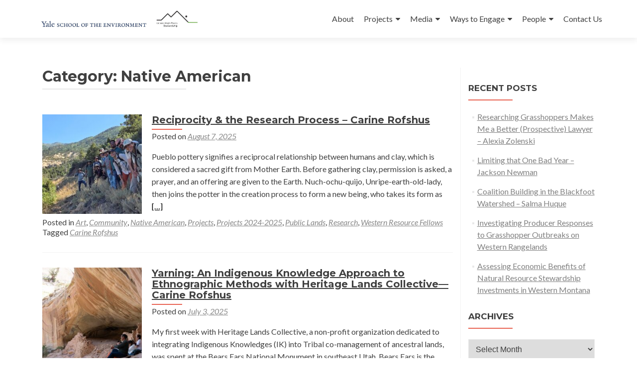

--- FILE ---
content_type: text/html; charset=UTF-8
request_url: https://highplainsstewardship.com/category/native-american/
body_size: 16041
content:
<!DOCTYPE html>

<html lang="en-US">

<head>

<meta charset="UTF-8">
<meta name="viewport" content="width=device-width, initial-scale=1">
<link rel="profile" href="http://gmpg.org/xfn/11">
<link rel="pingback" href="https://highplainsstewardship.com/xmlrpc.php">

		<!-- Google Analytics -->
		<!-- Global site tag (gtag.js) - Google Analytics -->
		<script async src="https://www.googletagmanager.com/gtag/js?id="></script>
		<script>
			window.dataLayer = window.dataLayer || [];

			function gtag() {
				dataLayer.push( arguments );
			}

			gtag( 'js', new Date() );

			gtag( 'config', '' );
		</script>
		<!-- End Google Analytics -->
		<title>Native American &#8211; Ucross High Plains Stewardship Initiative @Yale F&amp;ES</title>
<link rel='dns-prefetch' href='//highplainsstewardship.com' />
<link rel='dns-prefetch' href='//platform-api.sharethis.com' />
<link rel='dns-prefetch' href='//maxcdn.bootstrapcdn.com' />
<link rel='dns-prefetch' href='//fonts.googleapis.com' />
<link rel='dns-prefetch' href='//s.w.org' />
<link rel="alternate" type="application/rss+xml" title="Ucross High Plains Stewardship Initiative @Yale F&amp;ES &raquo; Feed" href="https://highplainsstewardship.com/feed/" />
<link rel="alternate" type="application/rss+xml" title="Ucross High Plains Stewardship Initiative @Yale F&amp;ES &raquo; Comments Feed" href="https://highplainsstewardship.com/comments/feed/" />
<link rel="alternate" type="application/rss+xml" title="Ucross High Plains Stewardship Initiative @Yale F&amp;ES &raquo; Native American Category Feed" href="https://highplainsstewardship.com/category/native-american/feed/" />
		<script type="text/javascript">
			window._wpemojiSettings = {"baseUrl":"https:\/\/s.w.org\/images\/core\/emoji\/12.0.0-1\/72x72\/","ext":".png","svgUrl":"https:\/\/s.w.org\/images\/core\/emoji\/12.0.0-1\/svg\/","svgExt":".svg","source":{"concatemoji":"https:\/\/highplainsstewardship.com\/wp-includes\/js\/wp-emoji-release.min.js?ver=5.2.2"}};
			!function(a,b,c){function d(a,b){var c=String.fromCharCode;l.clearRect(0,0,k.width,k.height),l.fillText(c.apply(this,a),0,0);var d=k.toDataURL();l.clearRect(0,0,k.width,k.height),l.fillText(c.apply(this,b),0,0);var e=k.toDataURL();return d===e}function e(a){var b;if(!l||!l.fillText)return!1;switch(l.textBaseline="top",l.font="600 32px Arial",a){case"flag":return!(b=d([55356,56826,55356,56819],[55356,56826,8203,55356,56819]))&&(b=d([55356,57332,56128,56423,56128,56418,56128,56421,56128,56430,56128,56423,56128,56447],[55356,57332,8203,56128,56423,8203,56128,56418,8203,56128,56421,8203,56128,56430,8203,56128,56423,8203,56128,56447]),!b);case"emoji":return b=d([55357,56424,55356,57342,8205,55358,56605,8205,55357,56424,55356,57340],[55357,56424,55356,57342,8203,55358,56605,8203,55357,56424,55356,57340]),!b}return!1}function f(a){var c=b.createElement("script");c.src=a,c.defer=c.type="text/javascript",b.getElementsByTagName("head")[0].appendChild(c)}var g,h,i,j,k=b.createElement("canvas"),l=k.getContext&&k.getContext("2d");for(j=Array("flag","emoji"),c.supports={everything:!0,everythingExceptFlag:!0},i=0;i<j.length;i++)c.supports[j[i]]=e(j[i]),c.supports.everything=c.supports.everything&&c.supports[j[i]],"flag"!==j[i]&&(c.supports.everythingExceptFlag=c.supports.everythingExceptFlag&&c.supports[j[i]]);c.supports.everythingExceptFlag=c.supports.everythingExceptFlag&&!c.supports.flag,c.DOMReady=!1,c.readyCallback=function(){c.DOMReady=!0},c.supports.everything||(h=function(){c.readyCallback()},b.addEventListener?(b.addEventListener("DOMContentLoaded",h,!1),a.addEventListener("load",h,!1)):(a.attachEvent("onload",h),b.attachEvent("onreadystatechange",function(){"complete"===b.readyState&&c.readyCallback()})),g=c.source||{},g.concatemoji?f(g.concatemoji):g.wpemoji&&g.twemoji&&(f(g.twemoji),f(g.wpemoji)))}(window,document,window._wpemojiSettings);
		</script>
		<style type="text/css">
img.wp-smiley,
img.emoji {
	display: inline !important;
	border: none !important;
	box-shadow: none !important;
	height: 1em !important;
	width: 1em !important;
	margin: 0 .07em !important;
	vertical-align: -0.1em !important;
	background: none !important;
	padding: 0 !important;
}
</style>
	<link rel='stylesheet' id='wp-block-library-css'  href='https://highplainsstewardship.com/wp-includes/css/dist/block-library/style.min.css?ver=5.2.2' type='text/css' media='all' />
<link rel='stylesheet' id='font-awesome-5-css'  href='https://highplainsstewardship.com/wp-content/plugins/themeisle-companion/obfx_modules/gutenberg-blocks/assets/fontawesome/css/all.min.css?ver=5.2.2' type='text/css' media='all' />
<link rel='stylesheet' id='font-awesome-4-shims-css'  href='https://highplainsstewardship.com/wp-content/plugins/themeisle-companion/obfx_modules/gutenberg-blocks/assets/fontawesome/css/v4-shims.min.css?ver=5.2.2' type='text/css' media='all' />
<link rel='stylesheet' id='themeisle-block_styles-css'  href='https://highplainsstewardship.com/wp-content/plugins/themeisle-companion/vendor/codeinwp/gutenberg-blocks/build/style.css?ver=5.2.2' type='text/css' media='all' />
<link rel='stylesheet' id='dashicons-css'  href='https://highplainsstewardship.com/wp-includes/css/dashicons.min.css?ver=5.2.2' type='text/css' media='all' />
<link rel='stylesheet' id='obfx-module-pub-css-menu-icons-0-css'  href='https://maxcdn.bootstrapcdn.com/font-awesome/4.7.0/css/font-awesome.min.css?ver=2.8.4' type='text/css' media='all' />
<link rel='stylesheet' id='obfx-module-pub-css-menu-icons-1-css'  href='https://highplainsstewardship.com/wp-content/plugins/themeisle-companion/obfx_modules/menu-icons/css/public.css?ver=2.8.4' type='text/css' media='all' />
<link rel='stylesheet' id='zerif_font-css'  href='//fonts.googleapis.com/css?family=Lato%3A300%2C400%2C700%2C400italic%7CMontserrat%3A400%2C700%7CHomemade+Apple&#038;subset=latin%2Clatin-ext' type='text/css' media='all' />
<link rel='stylesheet' id='zerif_font_all-css'  href='//fonts.googleapis.com/css?family=Open+Sans%3A300%2C300italic%2C400%2C400italic%2C600%2C600italic%2C700%2C700italic%2C800%2C800italic&#038;subset=latin&#038;ver=5.2.2' type='text/css' media='all' />
<link rel='stylesheet' id='zerif_bootstrap_style-css'  href='https://highplainsstewardship.com/wp-content/themes/zerif-lite/css/bootstrap.css?ver=5.2.2' type='text/css' media='all' />
<link rel='stylesheet' id='zerif_fontawesome-css'  href='https://highplainsstewardship.com/wp-content/themes/zerif-lite/css/font-awesome.min.css?ver=v1' type='text/css' media='all' />
<link rel='stylesheet' id='zerif_style-css'  href='https://highplainsstewardship.com/wp-content/themes/zerif-lite/style.css?ver=v1' type='text/css' media='all' />
<style id='zerif_style-inline-css' type='text/css'>

		.page-template-builder-fullwidth {
			overflow: hidden;
		}
		@media (min-width: 768px) {
			.page-template-builder-fullwidth-std .header > .elementor {
				padding-top: 76px;
			}
		}

</style>
<link rel='stylesheet' id='zerif_responsive_style-css'  href='https://highplainsstewardship.com/wp-content/themes/zerif-lite/css/responsive.css?ver=v1' type='text/css' media='all' />
<!--[if lt IE 9]>
<link rel='stylesheet' id='zerif_ie_style-css'  href='https://highplainsstewardship.com/wp-content/themes/zerif-lite/css/ie.css?ver=v1' type='text/css' media='all' />
<![endif]-->
<script type='text/javascript' src='https://highplainsstewardship.com/wp-includes/js/jquery/jquery.js?ver=1.12.4-wp'></script>
<script type='text/javascript' src='https://highplainsstewardship.com/wp-includes/js/jquery/jquery-migrate.min.js?ver=1.4.1'></script>
<!--[if lt IE 9]>
<script type='text/javascript' src='https://highplainsstewardship.com/wp-content/themes/zerif-lite/js/html5.js?ver=5.2.2'></script>
<![endif]-->
<script type='text/javascript' src='//platform-api.sharethis.com/js/sharethis.js#product=ga&#038;property=58dacfc89801000011c54f0f'></script>
<link rel='https://api.w.org/' href='https://highplainsstewardship.com/wp-json/' />
<link rel="EditURI" type="application/rsd+xml" title="RSD" href="https://highplainsstewardship.com/xmlrpc.php?rsd" />
<link rel="wlwmanifest" type="application/wlwmanifest+xml" href="https://highplainsstewardship.com/wp-includes/wlwmanifest.xml" /> 
<meta name="generator" content="WordPress 5.2.2" />
<link rel="alternate" type="application/rss+xml" title="Ucross High Plains Stewardship Initiative @Yale F&amp;ES GeoRSS-Feed" href="https://highplainsstewardship.com/wp-content/plugins/leaflet-maps-marker/leaflet-georss.php?layer=all" />
<!-- <meta name="NextGEN" version="3.2.8" /> -->

<style type="text/css" media="all">

</style>
<style type="text/css" id="custom-background-css">
body.custom-background { background-image: url("https://live-fore-yale-edu.pantheonsite.io/wp-content/uploads/2016/12/Front_Page_1_BurmaBell_Test.png"); background-position: left top; background-size: cover; background-repeat: no-repeat; background-attachment: fixed; }
</style>
	<link rel="icon" href="https://highplainsstewardship.com/wp-content/uploads/2018/11/cropped-LogoSquare700-32x32.png" sizes="32x32" />
<link rel="icon" href="https://highplainsstewardship.com/wp-content/uploads/2018/11/cropped-LogoSquare700-192x192.png" sizes="192x192" />
<link rel="apple-touch-icon-precomposed" href="https://highplainsstewardship.com/wp-content/uploads/2018/11/cropped-LogoSquare700-180x180.png" />
<meta name="msapplication-TileImage" content="https://highplainsstewardship.com/wp-content/uploads/2018/11/cropped-LogoSquare700-270x270.png" />
		<style type="text/css" id="wp-custom-css">
			.display-posts-listing.image-left .listing-item {
	overflow: hidden; 
	margin-bottom: 32px;
	width: 100%;
}

.display-posts-listing.image-left .image {
	float: left;
	margin: 0 16px 0 0;
}

.display-posts-listing.image-left .title {
	display: block;
}

.display-posts-listing.image-left .excerpt-dash { 
	display: none; 
}

/* text */
a { color: #000; }
a:visited { color: #545454; }

a, a:hover {
    text-decoration: underline;
}

.navbar-inverse .navbar-nav > li > a, .navbar-inverse .navbar-nav > li > a:hover {
	text-decoration: none;
}

.entry-content p {
    text-align: left;
    line-height: 1.6em;
}

h2 { line-height: 1em }

/* img */

img.onehundredpercent-wide {
	width: 100%;
	height: auto;
}		</style>
		
</head>


	<body class="archive category category-native-american category-121 wp-custom-logo group-blog" >



<div id="mobilebgfix">
	<div class="mobile-bg-fix-img-wrap">
		<div class="mobile-bg-fix-img"></div>
	</div>
	<div class="mobile-bg-fix-whole-site">


<header id="home" class="header" itemscope="itemscope" itemtype="http://schema.org/WPHeader">

	<div id="main-nav" class="navbar navbar-inverse bs-docs-nav" role="banner">

		<div class="container">

			<div class="navbar-header responsive-logo">

				<button class="navbar-toggle collapsed" type="button" data-toggle="collapse" data-target=".bs-navbar-collapse">

				<span class="sr-only">Toggle navigation</span>

				<span class="icon-bar"></span>

				<span class="icon-bar"></span>

				<span class="icon-bar"></span>

				</button>

				
					<div class="navbar-brand">

						
							<a href="https://highplainsstewardship.com/ ">

								<img src="https://highplainsstewardship.com/wp-content/uploads/2020/07/YSE-and-UHPSI-logo-2-e1593713030106.jpg" alt="Ucross High Plains Stewardship Initiative @Yale F&amp;ES">
							</a>

						
					</div> <!-- /.navbar-brand -->

				</div> <!-- /.navbar-header -->

				<nav class="navbar-collapse bs-navbar-collapse collapse" id="site-navigation" itemscope itemtype="http://schema.org/SiteNavigationElement">
		<a class="screen-reader-text skip-link" href="#content">Skip to content</a>
		<ul id="menu-zerif-lite" class="nav navbar-nav navbar-right responsive-nav main-nav-list"><li id="menu-item-4280" class="menu-item menu-item-type-custom menu-item-object-custom menu-item-4280"><a href="/meet/">About</a></li>
<li id="menu-item-5415" class="menu-item menu-item-type-post_type menu-item-object-page menu-item-has-children menu-item-5415"><a href="https://highplainsstewardship.com/past-research-2/">Projects</a>
<ul class="sub-menu">
	<li id="menu-item-6783" class="menu-item menu-item-type-post_type menu-item-object-page menu-item-6783"><a href="https://highplainsstewardship.com/current-fellowships/">Current Fellowships</a></li>
	<li id="menu-item-6223" class="menu-item menu-item-type-post_type menu-item-object-page menu-item-6223"><a href="https://highplainsstewardship.com/current-research/">Current Research</a></li>
	<li id="menu-item-5442" class="menu-item menu-item-type-post_type menu-item-object-page menu-item-5442"><a href="https://highplainsstewardship.com/past-research-2/">Past Research</a></li>
	<li id="menu-item-5542" class="menu-item menu-item-type-post_type menu-item-object-page menu-item-5542"><a href="https://highplainsstewardship.com/summer-2019/">Past Fellowships</a></li>
	<li id="menu-item-5412" class="menu-item menu-item-type-post_type menu-item-object-page menu-item-has-children menu-item-5412"><a href="https://highplainsstewardship.com/past-projects/">Project Themes</a>
	<ul class="sub-menu">
		<li id="menu-item-5687" class="menu-item menu-item-type-taxonomy menu-item-object-category menu-item-5687"><a href="https://highplainsstewardship.com/category/botany/">Botany</a></li>
		<li id="menu-item-5690" class="menu-item menu-item-type-taxonomy menu-item-object-category menu-item-5690"><a href="https://highplainsstewardship.com/category/community/">Community</a></li>
		<li id="menu-item-5686" class="menu-item menu-item-type-taxonomy menu-item-object-category menu-item-5686"><a href="https://highplainsstewardship.com/category/grazing/">Grazing</a></li>
		<li id="menu-item-5685" class="menu-item menu-item-type-taxonomy menu-item-object-category menu-item-5685"><a href="https://highplainsstewardship.com/category/mapping/">Mapping</a></li>
		<li id="menu-item-5683" class="menu-item menu-item-type-taxonomy menu-item-object-category menu-item-5683"><a href="https://highplainsstewardship.com/category/people/">People</a></li>
		<li id="menu-item-5689" class="menu-item menu-item-type-taxonomy menu-item-object-category menu-item-5689"><a href="https://highplainsstewardship.com/category/public-lands/">Public Lands</a></li>
		<li id="menu-item-5688" class="menu-item menu-item-type-taxonomy menu-item-object-category menu-item-5688"><a href="https://highplainsstewardship.com/category/soil/">Soil</a></li>
		<li id="menu-item-5684" class="menu-item menu-item-type-taxonomy menu-item-object-category menu-item-5684"><a href="https://highplainsstewardship.com/category/water/">Water</a></li>
		<li id="menu-item-5682" class="menu-item menu-item-type-taxonomy menu-item-object-category menu-item-5682"><a href="https://highplainsstewardship.com/category/wildlife/">Wildlife</a></li>
	</ul>
</li>
</ul>
</li>
<li id="menu-item-3543" class="menu-item menu-item-type-post_type menu-item-object-page menu-item-has-children menu-item-3543"><a href="https://highplainsstewardship.com/read/">Media</a>
<ul class="sub-menu">
	<li id="menu-item-3965" class="menu-item menu-item-type-custom menu-item-object-custom menu-item-3965"><a href="/blog/">Blog</a></li>
	<li id="menu-item-10163" class="menu-item menu-item-type-post_type menu-item-object-page menu-item-10163"><a href="https://highplainsstewardship.com/videos/">Videos</a></li>
	<li id="menu-item-7360" class="menu-item menu-item-type-post_type menu-item-object-page menu-item-7360"><a href="https://highplainsstewardship.com/fellowship-briefs/">Research and Project Briefs</a></li>
	<li id="menu-item-3966" class="menu-item menu-item-type-post_type menu-item-object-page menu-item-3966"><a href="https://highplainsstewardship.com/reports/">Annual Reports</a></li>
	<li id="menu-item-5146" class="menu-item menu-item-type-post_type menu-item-object-page menu-item-5146"><a href="https://highplainsstewardship.com/newsletter/">The UHPSI Newsletter</a></li>
</ul>
</li>
<li id="menu-item-3539" class="menu-item menu-item-type-post_type menu-item-object-page menu-item-has-children menu-item-3539"><a href="https://highplainsstewardship.com/engage/">Ways to Engage</a>
<ul class="sub-menu">
	<li id="menu-item-5067" class="menu-item menu-item-type-post_type menu-item-object-page menu-item-5067"><a href="https://highplainsstewardship.com/engage/opportunities/">Opportunities</a></li>
	<li id="menu-item-8975" class="menu-item menu-item-type-post_type menu-item-object-page menu-item-8975"><a href="https://highplainsstewardship.com/engage/events/">Community</a></li>
</ul>
</li>
<li id="menu-item-3540" class="menu-item menu-item-type-post_type menu-item-object-page menu-item-has-children menu-item-3540"><a href="https://highplainsstewardship.com/meet/">People</a>
<ul class="sub-menu">
	<li id="menu-item-3967" class="menu-item menu-item-type-post_type menu-item-object-page menu-item-3967"><a href="https://highplainsstewardship.com/faculty-and-staff/">Faculty and Staff</a></li>
	<li id="menu-item-3532" class="menu-item menu-item-type-post_type menu-item-object-page menu-item-3532"><a href="https://highplainsstewardship.com/current-students/">Current Students</a></li>
	<li id="menu-item-3531" class="menu-item menu-item-type-post_type menu-item-object-page menu-item-3531"><a href="https://highplainsstewardship.com/former-staff-and-students/">Former Staff and Students</a></li>
	<li id="menu-item-9559" class="menu-item menu-item-type-post_type menu-item-object-page menu-item-9559"><a href="https://highplainsstewardship.com/alumni-stories/">Alumni Stories</a></li>
</ul>
</li>
<li id="menu-item-5044" class="menu-item menu-item-type-post_type menu-item-object-page menu-item-5044"><a href="https://highplainsstewardship.com/office-hours/">Contact Us</a></li>
</ul>	</nav>
	
		</div> <!-- /.container -->

	</div> <!-- /#main-nav -->
	<!-- / END TOP BAR --><div class="clear"></div></header> <!-- / END HOME SECTION  --><div id="content" class="site-content"><div class="container">		<div class="content-left-wrap col-md-9">				<div id="primary" class="content-area">			<main id="main" class="site-main">							<header class="page-header">					<h1 class="page-title">Category: Native American</h1>				</header><!-- .page-header -->				<article id="post-10295" class="post-10295 post type-post status-publish format-standard has-post-thumbnail hentry category-art category-community category-native-american category-projects category-projects-2024-2025 category-public-lands category-research category-western-resource-fellows tag-carine-rofshus" itemtype="http://schema.org/BlogPosting" itemtype="http://schema.org/BlogPosting">

	
		
		<div class="post-img-wrap">

			 	<a href="https://highplainsstewardship.com/reciprocity-the-research-process/" title="Reciprocity &#038; the Research Process &#8211; Carine Rofshus" >

				<img width="250" height="250" src="https://highplainsstewardship.com/wp-content/uploads/2025/08/Rofshus-250x250.jpg" class="attachment-post-thumbnail size-post-thumbnail wp-post-image" alt="" srcset="https://highplainsstewardship.com/wp-content/uploads/2025/08/Rofshus-250x250.jpg 250w, https://highplainsstewardship.com/wp-content/uploads/2025/08/Rofshus-150x150.jpg 150w, https://highplainsstewardship.com/wp-content/uploads/2025/08/Rofshus-174x174.jpg 174w" sizes="(max-width: 250px) 100vw, 250px" />
				</a>

		</div>

		<div class="listpost-content-wrap">

		
	
	<div class="list-post-top">

	<header class="entry-header">

		<h1 class="entry-title"><a href="https://highplainsstewardship.com/reciprocity-the-research-process/" rel="bookmark">Reciprocity &#038; the Research Process &#8211; Carine Rofshus</a></h1>

		
		<div class="entry-meta">

			<span class="posted-on">Posted on <a href="https://highplainsstewardship.com/reciprocity-the-research-process/" rel="bookmark"><time class="entry-date published" datetime="2025-08-07T13:18:32-05:00">August 7, 2025</time><time class="updated" datetime="2025-11-06T12:45:26-05:00">November 6, 2025</time></a></span><span class="byline"> by <span class="author vcard"><a class="url fn n" href="https://highplainsstewardship.com/author/josh-blake/">Josh Blake</a></span></span>
		</div><!-- .entry-meta -->

		
	</header><!-- .entry-header -->

	
	<div class="entry-content">

		<p>Pueblo pottery signifies a reciprocal relationship between humans and clay, which is considered a sacred gift from Mother Earth. Before gathering clay, permission is asked, a prayer, and an offering are given to the Earth. Nuch-ochu-quijo, Unripe-earth-old-lady, then joins the potter in the creation process to form a new being, who takes its form as <a href="https://highplainsstewardship.com/reciprocity-the-research-process/" rel="nofollow"><span class="sr-only">Read more about Reciprocity &#038; the Research Process &#8211; Carine Rofshus</span>[&hellip;]</a></p>

	<footer class="entry-footer">

		
			
			<span class="cat-links">

				Posted in <a href="https://highplainsstewardship.com/category/art/" rel="category tag">Art</a>, <a href="https://highplainsstewardship.com/category/community/" rel="category tag">Community</a>, <a href="https://highplainsstewardship.com/category/native-american/" rel="category tag">Native American</a>, <a href="https://highplainsstewardship.com/category/projects/" rel="category tag">Projects</a>, <a href="https://highplainsstewardship.com/category/projects/projects-2024-2025/" rel="category tag">Projects 2024-2025</a>, <a href="https://highplainsstewardship.com/category/public-lands/" rel="category tag">Public Lands</a>, <a href="https://highplainsstewardship.com/category/research/" rel="category tag">Research</a>, <a href="https://highplainsstewardship.com/category/western-resource-fellows/" rel="category tag">Western Resource Fellows</a>
			</span>

			
			
			<span class="tags-links">

				Tagged <a href="https://highplainsstewardship.com/tag/carine-rofshus/" rel="tag">Carine Rofshus</a>
			</span>

			
		
		
		
	</footer><!-- .entry-footer -->

	</div><!-- .entry-content --><!-- .entry-summary -->

	</div><!-- .list-post-top -->

</div><!-- .listpost-content-wrap -->

</article><!-- #post-## --><article id="post-10134" class="post-10134 post type-post status-publish format-standard has-post-thumbnail hentry category-art category-community category-indigenous-studies category-native-american category-people category-western-resource-fellows tag-carine-rofshus" itemtype="http://schema.org/BlogPosting" itemtype="http://schema.org/BlogPosting">

	
		
		<div class="post-img-wrap">

			 	<a href="https://highplainsstewardship.com/yarning-an-indigenous-knowledge-approach-to-ethnographic-methods-with-heritage-lands-collective-carine-rofshus/" title="Yarning: An Indigenous Knowledge Approach to Ethnographic Methods with Heritage Lands Collective—Carine Rofshus" >

				<img width="250" height="250" src="https://highplainsstewardship.com/wp-content/uploads/2025/07/image-250x250.jpeg" class="attachment-post-thumbnail size-post-thumbnail wp-post-image" alt="" srcset="https://highplainsstewardship.com/wp-content/uploads/2025/07/image-250x250.jpeg 250w, https://highplainsstewardship.com/wp-content/uploads/2025/07/image-150x150.jpeg 150w, https://highplainsstewardship.com/wp-content/uploads/2025/07/image-174x174.jpeg 174w" sizes="(max-width: 250px) 100vw, 250px" />
				</a>

		</div>

		<div class="listpost-content-wrap">

		
	
	<div class="list-post-top">

	<header class="entry-header">

		<h1 class="entry-title"><a href="https://highplainsstewardship.com/yarning-an-indigenous-knowledge-approach-to-ethnographic-methods-with-heritage-lands-collective-carine-rofshus/" rel="bookmark">Yarning: An Indigenous Knowledge Approach to Ethnographic Methods with Heritage Lands Collective—Carine Rofshus</a></h1>

		
		<div class="entry-meta">

			<span class="posted-on">Posted on <a href="https://highplainsstewardship.com/yarning-an-indigenous-knowledge-approach-to-ethnographic-methods-with-heritage-lands-collective-carine-rofshus/" rel="bookmark"><time class="entry-date published" datetime="2025-07-03T14:28:58-05:00">July 3, 2025</time><time class="updated" datetime="2025-07-03T14:32:19-05:00">July 3, 2025</time></a></span><span class="byline"> by <span class="author vcard"><a class="url fn n" href="https://highplainsstewardship.com/author/madeline-guptayale-edu/">Madeline Gupta</a></span></span>
		</div><!-- .entry-meta -->

		
	</header><!-- .entry-header -->

	
	<div class="entry-content">

		<p>My first week with Heritage Lands Collective, a non-profit organization dedicated to integrating Indigenous Knowledges (IK) into Tribal co-management of ancestral lands, was spent at the Bears Ears National Monument in southeast Utah. Bears Ears is the ancestral homelands of the Hopi, Ute, Navajo, Rio Grande Pueblos, and the Zuni. Joseph Gazing Wolf (Lakota/Amazigh/Nubian) and <a href="https://highplainsstewardship.com/yarning-an-indigenous-knowledge-approach-to-ethnographic-methods-with-heritage-lands-collective-carine-rofshus/" rel="nofollow"><span class="sr-only">Read more about Yarning: An Indigenous Knowledge Approach to Ethnographic Methods with Heritage Lands Collective—Carine Rofshus</span>[&hellip;]</a></p>

	<footer class="entry-footer">

		
			
			<span class="cat-links">

				Posted in <a href="https://highplainsstewardship.com/category/art/" rel="category tag">Art</a>, <a href="https://highplainsstewardship.com/category/community/" rel="category tag">Community</a>, <a href="https://highplainsstewardship.com/category/indigenous-studies/" rel="category tag">Indigenous Studies</a>, <a href="https://highplainsstewardship.com/category/native-american/" rel="category tag">Native American</a>, <a href="https://highplainsstewardship.com/category/people/" rel="category tag">People</a>, <a href="https://highplainsstewardship.com/category/western-resource-fellows/" rel="category tag">Western Resource Fellows</a>
			</span>

			
			
			<span class="tags-links">

				Tagged <a href="https://highplainsstewardship.com/tag/carine-rofshus/" rel="tag">Carine Rofshus</a>
			</span>

			
		
		
		
	</footer><!-- .entry-footer -->

	</div><!-- .entry-content --><!-- .entry-summary -->

	</div><!-- .list-post-top -->

</div><!-- .listpost-content-wrap -->

</article><!-- #post-## --><article id="post-8711" class="post-8711 post type-post status-publish format-standard has-post-thumbnail hentry category-agriculture category-climate-change category-community category-conservation-planning category-energy category-farming category-food category-grazing category-indigenous-studies category-management category-native-american category-people category-policy category-projects-2022-2023 category-ranching category-recreation category-wildlife tag-julia-chen" itemtype="http://schema.org/BlogPosting" itemtype="http://schema.org/BlogPosting">

	
		
		<div class="post-img-wrap">

			 	<a href="https://highplainsstewardship.com/learning-about-place-julia-chen/" title="Learning About Place—Julia Chen" >

				<img width="250" height="220" src="https://highplainsstewardship.com/wp-content/uploads/2023/06/image-2-250x220.png" class="attachment-post-thumbnail size-post-thumbnail wp-post-image" alt="" />
				</a>

		</div>

		<div class="listpost-content-wrap">

		
	
	<div class="list-post-top">

	<header class="entry-header">

		<h1 class="entry-title"><a href="https://highplainsstewardship.com/learning-about-place-julia-chen/" rel="bookmark">Learning About Place—Julia Chen</a></h1>

		
		<div class="entry-meta">

			<span class="posted-on">Posted on <a href="https://highplainsstewardship.com/learning-about-place-julia-chen/" rel="bookmark"><time class="entry-date published" datetime="2023-06-07T10:18:59-05:00">June 7, 2023</time></a></span><span class="byline"> by <span class="author vcard"><a class="url fn n" href="https://highplainsstewardship.com/author/madeline-guptayale-edu/">Madeline Gupta</a></span></span>
		</div><!-- .entry-meta -->

		
	</header><!-- .entry-header -->

	
	<div class="entry-content">

		<p>I spent over a week in Wyoming and Idaho this spring learning about the environmental issues and organizations working towards solutions. From meeting the housing advocacy group Shelter JH to Wyoming Game and Fish, I began to think about how lived experience influences why we work on the issues we care about and persist. This <a href="https://highplainsstewardship.com/learning-about-place-julia-chen/" rel="nofollow"><span class="sr-only">Read more about Learning About Place—Julia Chen</span>[&hellip;]</a></p>

	<footer class="entry-footer">

		
			
			<span class="cat-links">

				Posted in <a href="https://highplainsstewardship.com/category/agriculture/" rel="category tag">Agriculture</a>, <a href="https://highplainsstewardship.com/category/climate-change/" rel="category tag">Climate Change</a>, <a href="https://highplainsstewardship.com/category/community/" rel="category tag">Community</a>, <a href="https://highplainsstewardship.com/category/conservation-planning/" rel="category tag">Conservation Planning</a>, <a href="https://highplainsstewardship.com/category/energy/" rel="category tag">Energy</a>, <a href="https://highplainsstewardship.com/category/farming/" rel="category tag">Farming</a>, <a href="https://highplainsstewardship.com/category/food/" rel="category tag">Food</a>, <a href="https://highplainsstewardship.com/category/grazing/" rel="category tag">Grazing</a>, <a href="https://highplainsstewardship.com/category/indigenous-studies/" rel="category tag">Indigenous Studies</a>, <a href="https://highplainsstewardship.com/category/management/" rel="category tag">Management</a>, <a href="https://highplainsstewardship.com/category/native-american/" rel="category tag">Native American</a>, <a href="https://highplainsstewardship.com/category/people/" rel="category tag">People</a>, <a href="https://highplainsstewardship.com/category/policy/" rel="category tag">Policy</a>, <a href="https://highplainsstewardship.com/category/projects-2022-2023/" rel="category tag">Projects 2022-2023</a>, <a href="https://highplainsstewardship.com/category/ranching/" rel="category tag">Ranching</a>, <a href="https://highplainsstewardship.com/category/recreation/" rel="category tag">Recreation</a>, <a href="https://highplainsstewardship.com/category/wildlife/" rel="category tag">Wildlife</a>
			</span>

			
			
			<span class="tags-links">

				Tagged <a href="https://highplainsstewardship.com/tag/julia-chen/" rel="tag">Julia Chen</a>
			</span>

			
		
		
		
	</footer><!-- .entry-footer -->

	</div><!-- .entry-content --><!-- .entry-summary -->

	</div><!-- .list-post-top -->

</div><!-- .listpost-content-wrap -->

</article><!-- #post-## --><article id="post-8618" class="post-8618 post type-post status-publish format-standard has-post-thumbnail hentry category-projects-2021-2022 category-agriculture category-apps category-botany category-climate-change category-community category-conservation-planning category-covid-19 category-energy category-farming category-feature-image category-fire category-fish category-food category-forestry category-gis category-grazing category-indigenous-studies category-infrastructure category-management category-mapping category-markup category-native-american category-news category-people category-policy category-projects category-projects-2022-2023 category-public-lands category-quick-carbon category-ranching category-recreation category-research-assistant category-soil category-summer-fellowships-2022 category-western-resource-fellows category-wildlife" itemtype="http://schema.org/BlogPosting" itemtype="http://schema.org/BlogPosting">

	
		
		<div class="post-img-wrap">

			 	<a href="https://highplainsstewardship.com/2022-annual-report/" title="2022 Annual Report" >

				<img width="250" height="250" src="https://highplainsstewardship.com/wp-content/uploads/2023/03/Screenshot-2023-03-22-at-12.36.13-PM-250x250.png" class="attachment-post-thumbnail size-post-thumbnail wp-post-image" alt="" srcset="https://highplainsstewardship.com/wp-content/uploads/2023/03/Screenshot-2023-03-22-at-12.36.13-PM-250x250.png 250w, https://highplainsstewardship.com/wp-content/uploads/2023/03/Screenshot-2023-03-22-at-12.36.13-PM-150x150.png 150w, https://highplainsstewardship.com/wp-content/uploads/2023/03/Screenshot-2023-03-22-at-12.36.13-PM-174x174.png 174w" sizes="(max-width: 250px) 100vw, 250px" />
				</a>

		</div>

		<div class="listpost-content-wrap">

		
	
	<div class="list-post-top">

	<header class="entry-header">

		<h1 class="entry-title"><a href="https://highplainsstewardship.com/2022-annual-report/" rel="bookmark">2022 Annual Report</a></h1>

		
		<div class="entry-meta">

			<span class="posted-on">Posted on <a href="https://highplainsstewardship.com/2022-annual-report/" rel="bookmark"><time class="entry-date published" datetime="2023-03-22T12:43:27-05:00">March 22, 2023</time></a></span><span class="byline"> by <span class="author vcard"><a class="url fn n" href="https://highplainsstewardship.com/author/madeline-guptayale-edu/">Madeline Gupta</a></span></span>
		</div><!-- .entry-meta -->

		
	</header><!-- .entry-header -->

	
	<div class="entry-content">

		<p>Check our UHPSI’s newly released 2022 Annual Report! Read about student projects, impacts, and journeys from the past year.</p>

	<footer class="entry-footer">

		
			
			<span class="cat-links">

				Posted in <a href="https://highplainsstewardship.com/category/projects-2021-2022/" rel="category tag">-Projects 2021-2022</a>, <a href="https://highplainsstewardship.com/category/agriculture/" rel="category tag">Agriculture</a>, <a href="https://highplainsstewardship.com/category/apps/" rel="category tag">Apps</a>, <a href="https://highplainsstewardship.com/category/botany/" rel="category tag">Botany</a>, <a href="https://highplainsstewardship.com/category/climate-change/" rel="category tag">Climate Change</a>, <a href="https://highplainsstewardship.com/category/community/" rel="category tag">Community</a>, <a href="https://highplainsstewardship.com/category/conservation-planning/" rel="category tag">Conservation Planning</a>, <a href="https://highplainsstewardship.com/category/covid-19/" rel="category tag">covid-19</a>, <a href="https://highplainsstewardship.com/category/energy/" rel="category tag">Energy</a>, <a href="https://highplainsstewardship.com/category/farming/" rel="category tag">Farming</a>, <a href="https://highplainsstewardship.com/category/feature-image/" rel="category tag">Feature Image</a>, <a href="https://highplainsstewardship.com/category/fire/" rel="category tag">Fire</a>, <a href="https://highplainsstewardship.com/category/fish/" rel="category tag">Fish</a>, <a href="https://highplainsstewardship.com/category/food/" rel="category tag">Food</a>, <a href="https://highplainsstewardship.com/category/forestry/" rel="category tag">Forestry</a>, <a href="https://highplainsstewardship.com/category/gis/" rel="category tag">GIS</a>, <a href="https://highplainsstewardship.com/category/grazing/" rel="category tag">Grazing</a>, <a href="https://highplainsstewardship.com/category/indigenous-studies/" rel="category tag">Indigenous Studies</a>, <a href="https://highplainsstewardship.com/category/infrastructure/" rel="category tag">Infrastructure</a>, <a href="https://highplainsstewardship.com/category/management/" rel="category tag">Management</a>, <a href="https://highplainsstewardship.com/category/mapping/" rel="category tag">Mapping</a>, <a href="https://highplainsstewardship.com/category/markup/" rel="category tag">Markup</a>, <a href="https://highplainsstewardship.com/category/native-american/" rel="category tag">Native American</a>, <a href="https://highplainsstewardship.com/category/news/" rel="category tag">News</a>, <a href="https://highplainsstewardship.com/category/people/" rel="category tag">People</a>, <a href="https://highplainsstewardship.com/category/policy/" rel="category tag">Policy</a>, <a href="https://highplainsstewardship.com/category/projects/" rel="category tag">Projects</a>, <a href="https://highplainsstewardship.com/category/projects-2022-2023/" rel="category tag">Projects 2022-2023</a>, <a href="https://highplainsstewardship.com/category/public-lands/" rel="category tag">Public Lands</a>, <a href="https://highplainsstewardship.com/category/quick-carbon/" rel="category tag">Quick Carbon</a>, <a href="https://highplainsstewardship.com/category/ranching/" rel="category tag">Ranching</a>, <a href="https://highplainsstewardship.com/category/recreation/" rel="category tag">Recreation</a>, <a href="https://highplainsstewardship.com/category/research-assistant/" rel="category tag">Research Assistant</a>, <a href="https://highplainsstewardship.com/category/soil/" rel="category tag">Soil</a>, <a href="https://highplainsstewardship.com/category/summer-fellowships-2022/" rel="category tag">Summer Fellowships 2022</a>, <a href="https://highplainsstewardship.com/category/western-resource-fellows/" rel="category tag">Western Resource Fellows</a>, <a href="https://highplainsstewardship.com/category/wildlife/" rel="category tag">Wildlife</a>
			</span>

			
			
		
		
		
	</footer><!-- .entry-footer -->

	</div><!-- .entry-content --><!-- .entry-summary -->

	</div><!-- .list-post-top -->

</div><!-- .listpost-content-wrap -->

</article><!-- #post-## --><article id="post-8589" class="post-8589 post type-post status-publish format-standard has-post-thumbnail hentry category-agriculture category-climate-change category-community category-conservation-planning category-energy category-indigenous-studies category-native-american category-people category-research-assistant tag-delaney-heileman" itemtype="http://schema.org/BlogPosting" itemtype="http://schema.org/BlogPosting">

	
		
		<div class="post-img-wrap">

			 	<a href="https://highplainsstewardship.com/out-in-the-cold-delaney-heileman/" title="Out in the Cold—Delaney Heileman" >

				<img width="250" height="250" src="https://highplainsstewardship.com/wp-content/uploads/2023/01/Screenshot-2023-01-23-at-4.23.58-PM-250x250.png" class="attachment-post-thumbnail size-post-thumbnail wp-post-image" alt="" srcset="https://highplainsstewardship.com/wp-content/uploads/2023/01/Screenshot-2023-01-23-at-4.23.58-PM-250x250.png 250w, https://highplainsstewardship.com/wp-content/uploads/2023/01/Screenshot-2023-01-23-at-4.23.58-PM-150x150.png 150w, https://highplainsstewardship.com/wp-content/uploads/2023/01/Screenshot-2023-01-23-at-4.23.58-PM-174x174.png 174w" sizes="(max-width: 250px) 100vw, 250px" />
				</a>

		</div>

		<div class="listpost-content-wrap">

		
	
	<div class="list-post-top">

	<header class="entry-header">

		<h1 class="entry-title"><a href="https://highplainsstewardship.com/out-in-the-cold-delaney-heileman/" rel="bookmark">Out in the Cold—Delaney Heileman</a></h1>

		
		<div class="entry-meta">

			<span class="posted-on">Posted on <a href="https://highplainsstewardship.com/out-in-the-cold-delaney-heileman/" rel="bookmark"><time class="entry-date published" datetime="2023-01-23T16:25:24-05:00">January 23, 2023</time></a></span><span class="byline"> by <span class="author vcard"><a class="url fn n" href="https://highplainsstewardship.com/author/madeline-guptayale-edu/">Madeline Gupta</a></span></span>
		</div><!-- .entry-meta -->

		
	</header><!-- .entry-header -->

	
	<div class="entry-content">

		<p>On December 31, 2020, the Kayenta Coal mine in Arizona officially closed its doors, bringing an end to nearly 40 years of operation on the Navajo Nation. While the closure of the mine has been met with a mix of emotions, there is no denying the significant impact it has had on the Hopi people, <a href="https://highplainsstewardship.com/out-in-the-cold-delaney-heileman/" rel="nofollow"><span class="sr-only">Read more about Out in the Cold—Delaney Heileman</span>[&hellip;]</a></p>

	<footer class="entry-footer">

		
			
			<span class="cat-links">

				Posted in <a href="https://highplainsstewardship.com/category/agriculture/" rel="category tag">Agriculture</a>, <a href="https://highplainsstewardship.com/category/climate-change/" rel="category tag">Climate Change</a>, <a href="https://highplainsstewardship.com/category/community/" rel="category tag">Community</a>, <a href="https://highplainsstewardship.com/category/conservation-planning/" rel="category tag">Conservation Planning</a>, <a href="https://highplainsstewardship.com/category/energy/" rel="category tag">Energy</a>, <a href="https://highplainsstewardship.com/category/indigenous-studies/" rel="category tag">Indigenous Studies</a>, <a href="https://highplainsstewardship.com/category/native-american/" rel="category tag">Native American</a>, <a href="https://highplainsstewardship.com/category/people/" rel="category tag">People</a>, <a href="https://highplainsstewardship.com/category/research-assistant/" rel="category tag">Research Assistant</a>
			</span>

			
			
			<span class="tags-links">

				Tagged <a href="https://highplainsstewardship.com/tag/delaney-heileman/" rel="tag">Delaney Heileman</a>
			</span>

			
		
		
		
	</footer><!-- .entry-footer -->

	</div><!-- .entry-content --><!-- .entry-summary -->

	</div><!-- .list-post-top -->

</div><!-- .listpost-content-wrap -->

</article><!-- #post-## --><article id="post-8271" class="post-8271 post type-post status-publish format-standard has-post-thumbnail hentry category-farming category-food category-grazing category-native-american category-ranching category-soil category-wildlife tag-ross-martin" itemtype="http://schema.org/BlogPosting" itemtype="http://schema.org/BlogPosting">

	
		
		<div class="post-img-wrap">

			 	<a href="https://highplainsstewardship.com/can-bison-shape-the-prairie-ross-martin/" title="Can Bison Shape the Prairie?—Ross Martin" >

				<img width="250" height="250" src="https://highplainsstewardship.com/wp-content/uploads/2022/07/Screen-Shot-2022-07-24-at-3.14.00-PM-250x250.png" class="attachment-post-thumbnail size-post-thumbnail wp-post-image" alt="" srcset="https://highplainsstewardship.com/wp-content/uploads/2022/07/Screen-Shot-2022-07-24-at-3.14.00-PM-250x250.png 250w, https://highplainsstewardship.com/wp-content/uploads/2022/07/Screen-Shot-2022-07-24-at-3.14.00-PM-150x150.png 150w, https://highplainsstewardship.com/wp-content/uploads/2022/07/Screen-Shot-2022-07-24-at-3.14.00-PM-174x174.png 174w" sizes="(max-width: 250px) 100vw, 250px" />
				</a>

		</div>

		<div class="listpost-content-wrap">

		
	
	<div class="list-post-top">

	<header class="entry-header">

		<h1 class="entry-title"><a href="https://highplainsstewardship.com/can-bison-shape-the-prairie-ross-martin/" rel="bookmark">Can Bison Shape the Prairie?—Ross Martin</a></h1>

		
		<div class="entry-meta">

			<span class="posted-on">Posted on <a href="https://highplainsstewardship.com/can-bison-shape-the-prairie-ross-martin/" rel="bookmark"><time class="entry-date published" datetime="2022-07-24T15:31:29-05:00">July 24, 2022</time><time class="updated" datetime="2022-07-24T15:32:04-05:00">July 24, 2022</time></a></span><span class="byline"> by <span class="author vcard"><a class="url fn n" href="https://highplainsstewardship.com/author/madeline-guptayale-edu/">Madeline Gupta</a></span></span>
		</div><!-- .entry-meta -->

		
	</header><!-- .entry-header -->

	
	<div class="entry-content">

		<p>&nbsp;There’s a bull bison rolling on the ground. Hooves point skyward as the bull’s body moves—rocking, kicking, sliding on a carefully chosen patch of earth. Dust hangs in the hot summer air. Other bison look on at the commotion, then return to grazing. A calf imitates the bull, playfully rolling under mom’s legs. What are <a href="https://highplainsstewardship.com/can-bison-shape-the-prairie-ross-martin/" rel="nofollow"><span class="sr-only">Read more about Can Bison Shape the Prairie?—Ross Martin</span>[&hellip;]</a></p>

	<footer class="entry-footer">

		
			
			<span class="cat-links">

				Posted in <a href="https://highplainsstewardship.com/category/farming/" rel="category tag">Farming</a>, <a href="https://highplainsstewardship.com/category/food/" rel="category tag">Food</a>, <a href="https://highplainsstewardship.com/category/grazing/" rel="category tag">Grazing</a>, <a href="https://highplainsstewardship.com/category/native-american/" rel="category tag">Native American</a>, <a href="https://highplainsstewardship.com/category/ranching/" rel="category tag">Ranching</a>, <a href="https://highplainsstewardship.com/category/soil/" rel="category tag">Soil</a>, <a href="https://highplainsstewardship.com/category/wildlife/" rel="category tag">Wildlife</a>
			</span>

			
			
			<span class="tags-links">

				Tagged <a href="https://highplainsstewardship.com/tag/ross-martin/" rel="tag">Ross Martin</a>
			</span>

			
		
		
		
	</footer><!-- .entry-footer -->

	</div><!-- .entry-content --><!-- .entry-summary -->

	</div><!-- .list-post-top -->

</div><!-- .listpost-content-wrap -->

</article><!-- #post-## --><article id="post-8203" class="post-8203 post type-post status-publish format-standard has-post-thumbnail hentry category-projects-2021-2022 category-climate-change category-community category-conservation-planning category-energy category-farming category-indigenous-studies category-native-american category-policy category-projects category-quick-carbon category-western-resource-fellows" itemtype="http://schema.org/BlogPosting" itemtype="http://schema.org/BlogPosting">

	
		
		<div class="post-img-wrap">

			 	<a href="https://highplainsstewardship.com/the-new-frontier-carbon-or-conservation-raffa-sindoni/" title="The New Frontier: Carbon or Conservation?—Raffa Sindoni" >

				<img width="250" height="250" src="https://highplainsstewardship.com/wp-content/uploads/2022/06/Screen-Shot-2022-06-30-at-9.58.24-AM-250x250.png" class="attachment-post-thumbnail size-post-thumbnail wp-post-image" alt="" srcset="https://highplainsstewardship.com/wp-content/uploads/2022/06/Screen-Shot-2022-06-30-at-9.58.24-AM-250x250.png 250w, https://highplainsstewardship.com/wp-content/uploads/2022/06/Screen-Shot-2022-06-30-at-9.58.24-AM-150x150.png 150w, https://highplainsstewardship.com/wp-content/uploads/2022/06/Screen-Shot-2022-06-30-at-9.58.24-AM-174x174.png 174w" sizes="(max-width: 250px) 100vw, 250px" />
				</a>

		</div>

		<div class="listpost-content-wrap">

		
	
	<div class="list-post-top">

	<header class="entry-header">

		<h1 class="entry-title"><a href="https://highplainsstewardship.com/the-new-frontier-carbon-or-conservation-raffa-sindoni/" rel="bookmark">The New Frontier: Carbon or Conservation?—Raffa Sindoni</a></h1>

		
		<div class="entry-meta">

			<span class="posted-on">Posted on <a href="https://highplainsstewardship.com/the-new-frontier-carbon-or-conservation-raffa-sindoni/" rel="bookmark"><time class="entry-date published" datetime="2022-06-30T09:58:56-05:00">June 30, 2022</time><time class="updated" datetime="2022-07-21T14:49:47-05:00">July 21, 2022</time></a></span><span class="byline"> by <span class="author vcard"><a class="url fn n" href="https://highplainsstewardship.com/author/madeline-guptayale-edu/">Madeline Gupta</a></span></span>
		</div><!-- .entry-meta -->

		
	</header><!-- .entry-header -->

	
	<div class="entry-content">

		<p>The rapidly expanding carbon-offsetting market casts a shadow across Western conservation movements.&nbsp; Although carbon markets are praised by some as a leading climate change solution, the morality and efficacy of this free-market phenomenon is hotly debated by academics, Indigenous activists, corporate titans, and environmentalists across the spectrum.&nbsp; So, what exactly is carbon-offsetting and how does <a href="https://highplainsstewardship.com/the-new-frontier-carbon-or-conservation-raffa-sindoni/" rel="nofollow"><span class="sr-only">Read more about The New Frontier: Carbon or Conservation?—Raffa Sindoni</span>[&hellip;]</a></p>

	<footer class="entry-footer">

		
			
			<span class="cat-links">

				Posted in <a href="https://highplainsstewardship.com/category/projects-2021-2022/" rel="category tag">-Projects 2021-2022</a>, <a href="https://highplainsstewardship.com/category/climate-change/" rel="category tag">Climate Change</a>, <a href="https://highplainsstewardship.com/category/community/" rel="category tag">Community</a>, <a href="https://highplainsstewardship.com/category/conservation-planning/" rel="category tag">Conservation Planning</a>, <a href="https://highplainsstewardship.com/category/energy/" rel="category tag">Energy</a>, <a href="https://highplainsstewardship.com/category/farming/" rel="category tag">Farming</a>, <a href="https://highplainsstewardship.com/category/indigenous-studies/" rel="category tag">Indigenous Studies</a>, <a href="https://highplainsstewardship.com/category/native-american/" rel="category tag">Native American</a>, <a href="https://highplainsstewardship.com/category/policy/" rel="category tag">Policy</a>, <a href="https://highplainsstewardship.com/category/projects/" rel="category tag">Projects</a>, <a href="https://highplainsstewardship.com/category/quick-carbon/" rel="category tag">Quick Carbon</a>, <a href="https://highplainsstewardship.com/category/western-resource-fellows/" rel="category tag">Western Resource Fellows</a>
			</span>

			
			
		
		
		
	</footer><!-- .entry-footer -->

	</div><!-- .entry-content --><!-- .entry-summary -->

	</div><!-- .list-post-top -->

</div><!-- .listpost-content-wrap -->

</article><!-- #post-## --><article id="post-8197" class="post-8197 post type-post status-publish format-standard has-post-thumbnail hentry category-agriculture category-community category-conservation-planning category-farming category-food category-grazing category-indigenous-studies category-native-american category-people category-projects category-projects-2021-2022-projects category-ranching category-summerfellowships-2022 category-western-resource-fellows category-wildlife tag-ross-martin" itemtype="http://schema.org/BlogPosting" itemtype="http://schema.org/BlogPosting">

	
		
		<div class="post-img-wrap">

			 	<a href="https://highplainsstewardship.com/bison-restoration-pursuing-environmental-justice-on-the-great-plains-ross-martin/" title="Bison Restoration: Pursuing Environmental Justice on the Great Plains—Ross Martin" >

				<img width="250" height="250" src="https://highplainsstewardship.com/wp-content/uploads/2022/06/Buffalo-Bull-In-Grass-250x250.jpeg" class="attachment-post-thumbnail size-post-thumbnail wp-post-image" alt="" srcset="https://highplainsstewardship.com/wp-content/uploads/2022/06/Buffalo-Bull-In-Grass-250x250.jpeg 250w, https://highplainsstewardship.com/wp-content/uploads/2022/06/Buffalo-Bull-In-Grass-150x150.jpeg 150w, https://highplainsstewardship.com/wp-content/uploads/2022/06/Buffalo-Bull-In-Grass-174x174.jpeg 174w" sizes="(max-width: 250px) 100vw, 250px" />
				</a>

		</div>

		<div class="listpost-content-wrap">

		
	
	<div class="list-post-top">

	<header class="entry-header">

		<h1 class="entry-title"><a href="https://highplainsstewardship.com/bison-restoration-pursuing-environmental-justice-on-the-great-plains-ross-martin/" rel="bookmark">Bison Restoration: Pursuing Environmental Justice on the Great Plains—Ross Martin</a></h1>

		
		<div class="entry-meta">

			<span class="posted-on">Posted on <a href="https://highplainsstewardship.com/bison-restoration-pursuing-environmental-justice-on-the-great-plains-ross-martin/" rel="bookmark"><time class="entry-date published" datetime="2022-06-30T09:51:57-05:00">June 30, 2022</time><time class="updated" datetime="2022-07-21T14:50:55-05:00">July 21, 2022</time></a></span><span class="byline"> by <span class="author vcard"><a class="url fn n" href="https://highplainsstewardship.com/author/madeline-guptayale-edu/">Madeline Gupta</a></span></span>
		</div><!-- .entry-meta -->

		
	</header><!-- .entry-header -->

	
	<div class="entry-content">

		<p>Bison are a uniquely important species in North America’s past, present, and future. They are a keystone species that maintains and enhances ecological function in grassland ecosystems. Bison long supported Indigenous cultures, and their slaughter enabled the United States’ bloody conquest of the continent. The disappearance of the large herds disrupted human, plant, and wildlife <a href="https://highplainsstewardship.com/bison-restoration-pursuing-environmental-justice-on-the-great-plains-ross-martin/" rel="nofollow"><span class="sr-only">Read more about Bison Restoration: Pursuing Environmental Justice on the Great Plains—Ross Martin</span>[&hellip;]</a></p>

	<footer class="entry-footer">

		
			
			<span class="cat-links">

				Posted in <a href="https://highplainsstewardship.com/category/agriculture/" rel="category tag">Agriculture</a>, <a href="https://highplainsstewardship.com/category/community/" rel="category tag">Community</a>, <a href="https://highplainsstewardship.com/category/conservation-planning/" rel="category tag">Conservation Planning</a>, <a href="https://highplainsstewardship.com/category/farming/" rel="category tag">Farming</a>, <a href="https://highplainsstewardship.com/category/food/" rel="category tag">Food</a>, <a href="https://highplainsstewardship.com/category/grazing/" rel="category tag">Grazing</a>, <a href="https://highplainsstewardship.com/category/indigenous-studies/" rel="category tag">Indigenous Studies</a>, <a href="https://highplainsstewardship.com/category/native-american/" rel="category tag">Native American</a>, <a href="https://highplainsstewardship.com/category/people/" rel="category tag">People</a>, <a href="https://highplainsstewardship.com/category/projects/" rel="category tag">Projects</a>, <a href="https://highplainsstewardship.com/category/projects/projects-2021-2022-projects/" rel="category tag">Projects 2021-2022</a>, <a href="https://highplainsstewardship.com/category/ranching/" rel="category tag">Ranching</a>, <a href="https://highplainsstewardship.com/category/summerfellowships-2022/" rel="category tag">SummerFellowships 2022</a>, <a href="https://highplainsstewardship.com/category/western-resource-fellows/" rel="category tag">Western Resource Fellows</a>, <a href="https://highplainsstewardship.com/category/wildlife/" rel="category tag">Wildlife</a>
			</span>

			
			
			<span class="tags-links">

				Tagged <a href="https://highplainsstewardship.com/tag/ross-martin/" rel="tag">Ross Martin</a>
			</span>

			
		
		
		
	</footer><!-- .entry-footer -->

	</div><!-- .entry-content --><!-- .entry-summary -->

	</div><!-- .list-post-top -->

</div><!-- .listpost-content-wrap -->

</article><!-- #post-## --><article id="post-7642" class="post-7642 post type-post status-publish format-standard has-post-thumbnail hentry category-native-american category-people category-wildlife category-wrf-2021 tag-luca-guadagno" itemtype="http://schema.org/BlogPosting" itemtype="http://schema.org/BlogPosting">

	
		
		<div class="post-img-wrap">

			 	<a href="https://highplainsstewardship.com/an-introduction-to-the-wildlife-crossing-structures-that-help-animals-move-over-and-under-highway-93-in-the-flathead-reservation-montana-luca-guadagno/" title="An introduction to the wildlife crossing structures that help animals move over and under Highway 93 in the Flathead Reservation, Montana. —Luca Guadagno" >

				<img width="250" height="250" src="https://highplainsstewardship.com/wp-content/uploads/2021/08/animals-bridge_montana-dept-of-transportation-250x250.jpg" class="attachment-post-thumbnail size-post-thumbnail wp-post-image" alt="" srcset="https://highplainsstewardship.com/wp-content/uploads/2021/08/animals-bridge_montana-dept-of-transportation-250x250.jpg 250w, https://highplainsstewardship.com/wp-content/uploads/2021/08/animals-bridge_montana-dept-of-transportation-150x150.jpg 150w, https://highplainsstewardship.com/wp-content/uploads/2021/08/animals-bridge_montana-dept-of-transportation-174x174.jpg 174w" sizes="(max-width: 250px) 100vw, 250px" />
				</a>

		</div>

		<div class="listpost-content-wrap">

		
	
	<div class="list-post-top">

	<header class="entry-header">

		<h1 class="entry-title"><a href="https://highplainsstewardship.com/an-introduction-to-the-wildlife-crossing-structures-that-help-animals-move-over-and-under-highway-93-in-the-flathead-reservation-montana-luca-guadagno/" rel="bookmark">An introduction to the wildlife crossing structures that help animals move over and under Highway 93 in the Flathead Reservation, Montana. —Luca Guadagno</a></h1>

		
		<div class="entry-meta">

			<span class="posted-on">Posted on <a href="https://highplainsstewardship.com/an-introduction-to-the-wildlife-crossing-structures-that-help-animals-move-over-and-under-highway-93-in-the-flathead-reservation-montana-luca-guadagno/" rel="bookmark"><time class="entry-date published" datetime="2021-08-08T19:03:05-05:00">August 8, 2021</time><time class="updated" datetime="2021-08-12T15:36:07-05:00">August 12, 2021</time></a></span><span class="byline"> by <span class="author vcard"><a class="url fn n" href="https://highplainsstewardship.com/author/ucross-admin/">ucross-admin</a></span></span>
		</div><!-- .entry-meta -->

		
	</header><!-- .entry-header -->

	
	<div class="entry-content">

		<p>Driving north of Missoula through the Flathead Reservation, vehicles on US Highway 93 pass under a semi-circle arch of a vegetated overpass. Built to facilitate wildlife movement across the busy road, the overpass is a visible reminder that motorists are not the only individuals moving across the landscape. What motorists may not see as they <a href="https://highplainsstewardship.com/an-introduction-to-the-wildlife-crossing-structures-that-help-animals-move-over-and-under-highway-93-in-the-flathead-reservation-montana-luca-guadagno/" rel="nofollow"><span class="sr-only">Read more about An introduction to the wildlife crossing structures that help animals move over and under Highway 93 in the Flathead Reservation, Montana. —Luca Guadagno</span>[&hellip;]</a></p>

	<footer class="entry-footer">

		
			
			<span class="cat-links">

				Posted in <a href="https://highplainsstewardship.com/category/native-american/" rel="category tag">Native American</a>, <a href="https://highplainsstewardship.com/category/people/" rel="category tag">People</a>, <a href="https://highplainsstewardship.com/category/wildlife/" rel="category tag">Wildlife</a>, <a href="https://highplainsstewardship.com/category/western-resource-fellows/wrf-2021/" rel="category tag">WRF 2021</a>
			</span>

			
			
			<span class="tags-links">

				Tagged <a href="https://highplainsstewardship.com/tag/luca-guadagno/" rel="tag">Luca Guadagno</a>
			</span>

			
		
		
		
	</footer><!-- .entry-footer -->

	</div><!-- .entry-content --><!-- .entry-summary -->

	</div><!-- .list-post-top -->

</div><!-- .listpost-content-wrap -->

</article><!-- #post-## --><article id="post-6786" class="post-6786 post type-post status-publish format-standard has-post-thumbnail hentry category-community category-native-american category-people category-policy category-public-lands category-uncategorized category-water category-wildlife tag-reid-lewis" itemtype="http://schema.org/BlogPosting" itemtype="http://schema.org/BlogPosting">

	
		
		<div class="post-img-wrap">

			 	<a href="https://highplainsstewardship.com/pursuing-better-stewardship-and-better-futures-centering-native-american-histories-and-perspectives/" title="Pursuing Better Stewardship and Better Futures: Centering Native American Histories and Perspectives" >

				<img width="250" height="250" src="https://highplainsstewardship.com/wp-content/uploads/2020/07/Screen-Shot-2020-07-01-at-11.37.07-250x250.png" class="attachment-post-thumbnail size-post-thumbnail wp-post-image" alt="" srcset="https://highplainsstewardship.com/wp-content/uploads/2020/07/Screen-Shot-2020-07-01-at-11.37.07-250x250.png 250w, https://highplainsstewardship.com/wp-content/uploads/2020/07/Screen-Shot-2020-07-01-at-11.37.07-150x150.png 150w, https://highplainsstewardship.com/wp-content/uploads/2020/07/Screen-Shot-2020-07-01-at-11.37.07-300x300.png 300w, https://highplainsstewardship.com/wp-content/uploads/2020/07/Screen-Shot-2020-07-01-at-11.37.07-174x174.png 174w, https://highplainsstewardship.com/wp-content/uploads/2020/07/Screen-Shot-2020-07-01-at-11.37.07.png 356w" sizes="(max-width: 250px) 100vw, 250px" />
				</a>

		</div>

		<div class="listpost-content-wrap">

		
	
	<div class="list-post-top">

	<header class="entry-header">

		<h1 class="entry-title"><a href="https://highplainsstewardship.com/pursuing-better-stewardship-and-better-futures-centering-native-american-histories-and-perspectives/" rel="bookmark">Pursuing Better Stewardship and Better Futures: Centering Native American Histories and Perspectives</a></h1>

		
		<div class="entry-meta">

			<span class="posted-on">Posted on <a href="https://highplainsstewardship.com/pursuing-better-stewardship-and-better-futures-centering-native-american-histories-and-perspectives/" rel="bookmark"><time class="entry-date published" datetime="2020-07-01T10:17:35-05:00">July 1, 2020</time><time class="updated" datetime="2025-11-08T21:34:28-05:00">November 8, 2025</time></a></span><span class="byline"> by <span class="author vcard"><a class="url fn n" href="https://highplainsstewardship.com/author/meghanlatagupta/">Meghanlata Gupta</a></span></span>
		</div><!-- .entry-meta -->

		
	</header><!-- .entry-header -->

	
	<div class="entry-content">

		<p>The United States recognizes over 500 American Indian or Alaskan Native nations. There is extraordinary variety in the cultural, spiritual, and stewardship practices among Native American peoples. Sincere collaboration with Native nations provides non-Native land stewards an opportunity to confront an often terrible history, steward landscapes effectively for more stakeholders, and pursue a better future <a href="https://highplainsstewardship.com/pursuing-better-stewardship-and-better-futures-centering-native-american-histories-and-perspectives/" rel="nofollow"><span class="sr-only">Read more about Pursuing Better Stewardship and Better Futures: Centering Native American Histories and Perspectives</span>[&hellip;]</a></p>

	<footer class="entry-footer">

		
			
			<span class="cat-links">

				Posted in <a href="https://highplainsstewardship.com/category/community/" rel="category tag">Community</a>, <a href="https://highplainsstewardship.com/category/native-american/" rel="category tag">Native American</a>, <a href="https://highplainsstewardship.com/category/people/" rel="category tag">People</a>, <a href="https://highplainsstewardship.com/category/policy/" rel="category tag">Policy</a>, <a href="https://highplainsstewardship.com/category/public-lands/" rel="category tag">Public Lands</a>, <a href="https://highplainsstewardship.com/category/uncategorized/" rel="category tag">Uncategorized</a>, <a href="https://highplainsstewardship.com/category/water/" rel="category tag">Water</a>, <a href="https://highplainsstewardship.com/category/wildlife/" rel="category tag">Wildlife</a>
			</span>

			
			
			<span class="tags-links">

				Tagged <a href="https://highplainsstewardship.com/tag/reid-lewis/" rel="tag">Reid Lewis</a>
			</span>

			
		
		
		
	</footer><!-- .entry-footer -->

	</div><!-- .entry-content --><!-- .entry-summary -->

	</div><!-- .list-post-top -->

</div><!-- .listpost-content-wrap -->

</article><!-- #post-## --><article id="post-6776" class="post-6776 post type-post status-publish format-standard has-post-thumbnail hentry category-community category-native-american category-people category-policy category-public-lands category-research-assistant tag-reid-lewis" itemtype="http://schema.org/BlogPosting" itemtype="http://schema.org/BlogPosting">

	
		
		<div class="post-img-wrap">

			 	<a href="https://highplainsstewardship.com/modern-storytelling-or-how-i-learned-to-stop-worrying-and-love-the-difficulties-of-trying-to-convey-truth-reid-h-lewis/" title="Modern Storytelling, or: How I Learned to Stop Worrying and Love the Difficulties of Trying to Convey Truth — Reid H. Lewis" >

				<img width="250" height="250" src="https://highplainsstewardship.com/wp-content/uploads/2020/06/figure_1_all_parks_historic_usage-250x250.png" class="attachment-post-thumbnail size-post-thumbnail wp-post-image" alt="" srcset="https://highplainsstewardship.com/wp-content/uploads/2020/06/figure_1_all_parks_historic_usage-250x250.png 250w, https://highplainsstewardship.com/wp-content/uploads/2020/06/figure_1_all_parks_historic_usage-150x150.png 150w, https://highplainsstewardship.com/wp-content/uploads/2020/06/figure_1_all_parks_historic_usage-174x174.png 174w" sizes="(max-width: 250px) 100vw, 250px" />
				</a>

		</div>

		<div class="listpost-content-wrap">

		
	
	<div class="list-post-top">

	<header class="entry-header">

		<h1 class="entry-title"><a href="https://highplainsstewardship.com/modern-storytelling-or-how-i-learned-to-stop-worrying-and-love-the-difficulties-of-trying-to-convey-truth-reid-h-lewis/" rel="bookmark">Modern Storytelling, or: How I Learned to Stop Worrying and Love the Difficulties of Trying to Convey Truth — Reid H. Lewis</a></h1>

		
		<div class="entry-meta">

			<span class="posted-on">Posted on <a href="https://highplainsstewardship.com/modern-storytelling-or-how-i-learned-to-stop-worrying-and-love-the-difficulties-of-trying-to-convey-truth-reid-h-lewis/" rel="bookmark"><time class="entry-date published" datetime="2020-06-30T20:24:23-05:00">June 30, 2020</time></a></span><span class="byline"> by <span class="author vcard"><a class="url fn n" href="https://highplainsstewardship.com/author/ucross-admin/">ucross-admin</a></span></span>
		</div><!-- .entry-meta -->

		
	</header><!-- .entry-header -->

	
	<div class="entry-content">

		<p>Is it possible to tell a complete story? I mean, not a good story or a fun story or a scary story; a complete story? One that tells all the parts, doesn’t leave anything out? The type of story you finish and not only think “Wow, I have a holistic and entire understanding of blank,” <a href="https://highplainsstewardship.com/modern-storytelling-or-how-i-learned-to-stop-worrying-and-love-the-difficulties-of-trying-to-convey-truth-reid-h-lewis/" rel="nofollow"><span class="sr-only">Read more about Modern Storytelling, or: How I Learned to Stop Worrying and Love the Difficulties of Trying to Convey Truth — Reid H. Lewis</span>[&hellip;]</a></p>

	<footer class="entry-footer">

		
			
			<span class="cat-links">

				Posted in <a href="https://highplainsstewardship.com/category/community/" rel="category tag">Community</a>, <a href="https://highplainsstewardship.com/category/native-american/" rel="category tag">Native American</a>, <a href="https://highplainsstewardship.com/category/people/" rel="category tag">People</a>, <a href="https://highplainsstewardship.com/category/policy/" rel="category tag">Policy</a>, <a href="https://highplainsstewardship.com/category/public-lands/" rel="category tag">Public Lands</a>, <a href="https://highplainsstewardship.com/category/research-assistant/" rel="category tag">Research Assistant</a>
			</span>

			
			
			<span class="tags-links">

				Tagged <a href="https://highplainsstewardship.com/tag/reid-lewis/" rel="tag">Reid Lewis</a>
			</span>

			
		
		
		
	</footer><!-- .entry-footer -->

	</div><!-- .entry-content --><!-- .entry-summary -->

	</div><!-- .list-post-top -->

</div><!-- .listpost-content-wrap -->

</article><!-- #post-## --><article id="post-6205" class="post-6205 post type-post status-publish format-standard has-post-thumbnail hentry category-community category-native-american category-people category-projects category-projects-2019-2020 tag-meghanlata-gupta" itemtype="http://schema.org/BlogPosting" itemtype="http://schema.org/BlogPosting">

	
		
		<div class="post-img-wrap">

			 	<a href="https://highplainsstewardship.com/highlighting-indigenous-relationships-in-the-west-a-special-issue-of-indigenizing-the-news/" title="Highlighting Indigenous Relationships in the West: A Special Issue of Indigenizing the News" >

				<img width="250" height="250" src="https://highplainsstewardship.com/wp-content/uploads/2020/03/2020-applied-research-graphic-250x250.jpg" class="attachment-post-thumbnail size-post-thumbnail wp-post-image" alt="" srcset="https://highplainsstewardship.com/wp-content/uploads/2020/03/2020-applied-research-graphic-250x250.jpg 250w, https://highplainsstewardship.com/wp-content/uploads/2020/03/2020-applied-research-graphic-150x150.jpg 150w, https://highplainsstewardship.com/wp-content/uploads/2020/03/2020-applied-research-graphic-300x300.jpg 300w, https://highplainsstewardship.com/wp-content/uploads/2020/03/2020-applied-research-graphic-174x174.jpg 174w, https://highplainsstewardship.com/wp-content/uploads/2020/03/2020-applied-research-graphic.jpg 600w" sizes="(max-width: 250px) 100vw, 250px" />
				</a>

		</div>

		<div class="listpost-content-wrap">

		
	
	<div class="list-post-top">

	<header class="entry-header">

		<h1 class="entry-title"><a href="https://highplainsstewardship.com/highlighting-indigenous-relationships-in-the-west-a-special-issue-of-indigenizing-the-news/" rel="bookmark">Highlighting Indigenous Relationships in the West: A Special Issue of Indigenizing the News</a></h1>

		
		<div class="entry-meta">

			<span class="posted-on">Posted on <a href="https://highplainsstewardship.com/highlighting-indigenous-relationships-in-the-west-a-special-issue-of-indigenizing-the-news/" rel="bookmark"><time class="entry-date published" datetime="2020-03-09T13:43:01-05:00">March 9, 2020</time><time class="updated" datetime="2020-08-25T18:26:25-05:00">August 25, 2020</time></a></span><span class="byline"> by <span class="author vcard"><a class="url fn n" href="https://highplainsstewardship.com/author/meghanlatagupta/">Meghanlata Gupta</a></span></span>
		</div><!-- .entry-meta -->

		
	</header><!-- .entry-header -->

	
	<div class="entry-content">

		<p>Indigenizing the News is a digital magazine dedicated to Native nations, cultures, and contemporary issues in North America. Through a special issue of the monthly newsletter, Meghanlata Gupta shared a variety of news articles, videos, and images that discuss how Indigenous communities collaborate with local, state, and federal governments to pursue shared management and conservation <a href="https://highplainsstewardship.com/highlighting-indigenous-relationships-in-the-west-a-special-issue-of-indigenizing-the-news/" rel="nofollow"><span class="sr-only">Read more about Highlighting Indigenous Relationships in the West: A Special Issue of Indigenizing the News</span>[&hellip;]</a></p>

	<footer class="entry-footer">

		
			
			<span class="cat-links">

				Posted in <a href="https://highplainsstewardship.com/category/community/" rel="category tag">Community</a>, <a href="https://highplainsstewardship.com/category/native-american/" rel="category tag">Native American</a>, <a href="https://highplainsstewardship.com/category/people/" rel="category tag">People</a>, <a href="https://highplainsstewardship.com/category/projects/" rel="category tag">Projects</a>, <a href="https://highplainsstewardship.com/category/projects/projects-2019-2020/" rel="category tag">Projects 2019-2020</a>
			</span>

			
			
			<span class="tags-links">

				Tagged <a href="https://highplainsstewardship.com/tag/meghanlata-gupta/" rel="tag">Meghanlata Gupta</a>
			</span>

			
		
		
		
	</footer><!-- .entry-footer -->

	</div><!-- .entry-content --><!-- .entry-summary -->

	</div><!-- .list-post-top -->

</div><!-- .listpost-content-wrap -->

</article><!-- #post-## --><article id="post-6203" class="post-6203 post type-post status-publish format-standard has-post-thumbnail hentry category-agriculture category-community category-native-american category-people category-projects category-projects-2019-2020 category-soil category-water tag-abigail-warner tag-elizabeth-himschoot" itemtype="http://schema.org/BlogPosting" itemtype="http://schema.org/BlogPosting">

	
		
		<div class="post-img-wrap">

			 	<a href="https://highplainsstewardship.com/western-speaker-series/" title="Western Speaker Series" >

				<img width="250" height="250" src="https://highplainsstewardship.com/wp-content/uploads/2020/03/2020-applied-research-graphic-250x250.jpg" class="attachment-post-thumbnail size-post-thumbnail wp-post-image" alt="" srcset="https://highplainsstewardship.com/wp-content/uploads/2020/03/2020-applied-research-graphic-250x250.jpg 250w, https://highplainsstewardship.com/wp-content/uploads/2020/03/2020-applied-research-graphic-150x150.jpg 150w, https://highplainsstewardship.com/wp-content/uploads/2020/03/2020-applied-research-graphic-300x300.jpg 300w, https://highplainsstewardship.com/wp-content/uploads/2020/03/2020-applied-research-graphic-174x174.jpg 174w, https://highplainsstewardship.com/wp-content/uploads/2020/03/2020-applied-research-graphic.jpg 600w" sizes="(max-width: 250px) 100vw, 250px" />
				</a>

		</div>

		<div class="listpost-content-wrap">

		
	
	<div class="list-post-top">

	<header class="entry-header">

		<h1 class="entry-title"><a href="https://highplainsstewardship.com/western-speaker-series/" rel="bookmark">Western Speaker Series</a></h1>

		
		<div class="entry-meta">

			<span class="posted-on">Posted on <a href="https://highplainsstewardship.com/western-speaker-series/" rel="bookmark"><time class="entry-date published" datetime="2020-03-09T13:38:19-05:00">March 9, 2020</time><time class="updated" datetime="2020-08-25T18:27:03-05:00">August 25, 2020</time></a></span><span class="byline"> by <span class="author vcard"><a class="url fn n" href="https://highplainsstewardship.com/author/meghanlatagupta/">Meghanlata Gupta</a></span></span>
		</div><!-- .entry-meta -->

		
	</header><!-- .entry-header -->

	
	<div class="entry-content">

		<p>The Western Speaker Series connects conservation professionals and Yale students to explore and discuss a range of issues facing land stewardship in the American West. The Symposium Coordinators worked with UHPSI staff to plan presentations, career chats, and technical training by western conservation professionals that provide our students with valuable knowledge and insight. The 2019-2020 <a href="https://highplainsstewardship.com/western-speaker-series/" rel="nofollow"><span class="sr-only">Read more about Western Speaker Series</span>[&hellip;]</a></p>

	<footer class="entry-footer">

		
			
			<span class="cat-links">

				Posted in <a href="https://highplainsstewardship.com/category/agriculture/" rel="category tag">Agriculture</a>, <a href="https://highplainsstewardship.com/category/community/" rel="category tag">Community</a>, <a href="https://highplainsstewardship.com/category/native-american/" rel="category tag">Native American</a>, <a href="https://highplainsstewardship.com/category/people/" rel="category tag">People</a>, <a href="https://highplainsstewardship.com/category/projects/" rel="category tag">Projects</a>, <a href="https://highplainsstewardship.com/category/projects/projects-2019-2020/" rel="category tag">Projects 2019-2020</a>, <a href="https://highplainsstewardship.com/category/soil/" rel="category tag">Soil</a>, <a href="https://highplainsstewardship.com/category/water/" rel="category tag">Water</a>
			</span>

			
			
			<span class="tags-links">

				Tagged <a href="https://highplainsstewardship.com/tag/abigail-warner/" rel="tag">Abigail Warner</a>, <a href="https://highplainsstewardship.com/tag/elizabeth-himschoot/" rel="tag">Elizabeth Himschoot</a>
			</span>

			
		
		
		
	</footer><!-- .entry-footer -->

	</div><!-- .entry-content --><!-- .entry-summary -->

	</div><!-- .list-post-top -->

</div><!-- .listpost-content-wrap -->

</article><!-- #post-## --><div class="clear"></div>
	<nav class="navigation paging-navigation">

		<h2 class="screen-reader-text">Posts navigation</h2>

		<div class="nav-links">

			
			
		</div><!-- .nav-links -->

	</nav><!-- .navigation -->

				</main><!-- #main -->		</div><!-- #primary -->			</div><!-- .content-left-wrap -->			<div class="sidebar-wrap col-md-3 content-left-wrap">
			<div id="secondary" class="widget-area" role="complementary">						<aside id="recent-posts-1" class="widget widget_recent_entries">		<h2 class="widget-title">Recent Posts</h2>		<ul>
											<li>
					<a href="https://highplainsstewardship.com/researching-grasshoppers-makes-me-a-better-prospective-lawyer-alexia-zolenski/">Researching Grasshoppers Makes Me a Better (Prospective) Lawyer &#8211; Alexia Zolenski</a>
									</li>
											<li>
					<a href="https://highplainsstewardship.com/limiting-that-one-bad-year-jackson-newman/">Limiting that One Bad Year &#8211; Jackson Newman</a>
									</li>
											<li>
					<a href="https://highplainsstewardship.com/coalition-building-in-the-blackfoot-watershed-salma-huque/">Coalition Building in the Blackfoot Watershed &#8211; Salma Huque</a>
									</li>
											<li>
					<a href="https://highplainsstewardship.com/investigating-producer-responses-to-grasshopper-outbreaks-on-western-rangelands/">Investigating Producer Responses to Grasshopper Outbreaks on Western Rangelands</a>
									</li>
											<li>
					<a href="https://highplainsstewardship.com/assessing-economic-benefits-of-natural-resource-stewardship-investments-in-western-montana/">Assessing Economic Benefits of Natural Resource Stewardship Investments in Western Montana</a>
									</li>
					</ul>
		</aside><aside id="archives-3" class="widget widget_archive"><h2 class="widget-title">Archives</h2>		<label class="screen-reader-text" for="archives-dropdown-3">Archives</label>
		<select id="archives-dropdown-3" name="archive-dropdown">
			
			<option value="">Select Month</option>
				<option value='https://highplainsstewardship.com/2026/01/'> January 2026 </option>
	<option value='https://highplainsstewardship.com/2025/12/'> December 2025 </option>
	<option value='https://highplainsstewardship.com/2025/11/'> November 2025 </option>
	<option value='https://highplainsstewardship.com/2025/09/'> September 2025 </option>
	<option value='https://highplainsstewardship.com/2025/08/'> August 2025 </option>
	<option value='https://highplainsstewardship.com/2025/07/'> July 2025 </option>
	<option value='https://highplainsstewardship.com/2025/06/'> June 2025 </option>
	<option value='https://highplainsstewardship.com/2025/05/'> May 2025 </option>
	<option value='https://highplainsstewardship.com/2025/04/'> April 2025 </option>
	<option value='https://highplainsstewardship.com/2025/03/'> March 2025 </option>
	<option value='https://highplainsstewardship.com/2025/01/'> January 2025 </option>
	<option value='https://highplainsstewardship.com/2024/12/'> December 2024 </option>
	<option value='https://highplainsstewardship.com/2024/08/'> August 2024 </option>
	<option value='https://highplainsstewardship.com/2024/07/'> July 2024 </option>
	<option value='https://highplainsstewardship.com/2024/06/'> June 2024 </option>
	<option value='https://highplainsstewardship.com/2024/05/'> May 2024 </option>
	<option value='https://highplainsstewardship.com/2024/04/'> April 2024 </option>
	<option value='https://highplainsstewardship.com/2024/02/'> February 2024 </option>
	<option value='https://highplainsstewardship.com/2024/01/'> January 2024 </option>
	<option value='https://highplainsstewardship.com/2023/12/'> December 2023 </option>
	<option value='https://highplainsstewardship.com/2023/11/'> November 2023 </option>
	<option value='https://highplainsstewardship.com/2023/09/'> September 2023 </option>
	<option value='https://highplainsstewardship.com/2023/08/'> August 2023 </option>
	<option value='https://highplainsstewardship.com/2023/07/'> July 2023 </option>
	<option value='https://highplainsstewardship.com/2023/06/'> June 2023 </option>
	<option value='https://highplainsstewardship.com/2023/05/'> May 2023 </option>
	<option value='https://highplainsstewardship.com/2023/03/'> March 2023 </option>
	<option value='https://highplainsstewardship.com/2023/01/'> January 2023 </option>
	<option value='https://highplainsstewardship.com/2022/12/'> December 2022 </option>
	<option value='https://highplainsstewardship.com/2022/11/'> November 2022 </option>
	<option value='https://highplainsstewardship.com/2022/10/'> October 2022 </option>
	<option value='https://highplainsstewardship.com/2022/09/'> September 2022 </option>
	<option value='https://highplainsstewardship.com/2022/08/'> August 2022 </option>
	<option value='https://highplainsstewardship.com/2022/07/'> July 2022 </option>
	<option value='https://highplainsstewardship.com/2022/06/'> June 2022 </option>
	<option value='https://highplainsstewardship.com/2022/04/'> April 2022 </option>
	<option value='https://highplainsstewardship.com/2021/12/'> December 2021 </option>
	<option value='https://highplainsstewardship.com/2021/09/'> September 2021 </option>
	<option value='https://highplainsstewardship.com/2021/08/'> August 2021 </option>
	<option value='https://highplainsstewardship.com/2021/07/'> July 2021 </option>
	<option value='https://highplainsstewardship.com/2021/04/'> April 2021 </option>
	<option value='https://highplainsstewardship.com/2021/01/'> January 2021 </option>
	<option value='https://highplainsstewardship.com/2020/12/'> December 2020 </option>
	<option value='https://highplainsstewardship.com/2020/10/'> October 2020 </option>
	<option value='https://highplainsstewardship.com/2020/09/'> September 2020 </option>
	<option value='https://highplainsstewardship.com/2020/08/'> August 2020 </option>
	<option value='https://highplainsstewardship.com/2020/07/'> July 2020 </option>
	<option value='https://highplainsstewardship.com/2020/06/'> June 2020 </option>
	<option value='https://highplainsstewardship.com/2020/05/'> May 2020 </option>
	<option value='https://highplainsstewardship.com/2020/04/'> April 2020 </option>
	<option value='https://highplainsstewardship.com/2020/03/'> March 2020 </option>
	<option value='https://highplainsstewardship.com/2019/11/'> November 2019 </option>
	<option value='https://highplainsstewardship.com/2019/09/'> September 2019 </option>
	<option value='https://highplainsstewardship.com/2019/08/'> August 2019 </option>
	<option value='https://highplainsstewardship.com/2019/05/'> May 2019 </option>
	<option value='https://highplainsstewardship.com/2019/03/'> March 2019 </option>
	<option value='https://highplainsstewardship.com/2019/02/'> February 2019 </option>
	<option value='https://highplainsstewardship.com/2019/01/'> January 2019 </option>
	<option value='https://highplainsstewardship.com/2018/12/'> December 2018 </option>
	<option value='https://highplainsstewardship.com/2018/10/'> October 2018 </option>
	<option value='https://highplainsstewardship.com/2018/09/'> September 2018 </option>
	<option value='https://highplainsstewardship.com/2018/08/'> August 2018 </option>
	<option value='https://highplainsstewardship.com/2018/07/'> July 2018 </option>
	<option value='https://highplainsstewardship.com/2018/06/'> June 2018 </option>
	<option value='https://highplainsstewardship.com/2018/04/'> April 2018 </option>
	<option value='https://highplainsstewardship.com/2018/02/'> February 2018 </option>
	<option value='https://highplainsstewardship.com/2018/01/'> January 2018 </option>
	<option value='https://highplainsstewardship.com/2017/12/'> December 2017 </option>
	<option value='https://highplainsstewardship.com/2017/11/'> November 2017 </option>
	<option value='https://highplainsstewardship.com/2017/10/'> October 2017 </option>
	<option value='https://highplainsstewardship.com/2017/09/'> September 2017 </option>
	<option value='https://highplainsstewardship.com/2017/08/'> August 2017 </option>
	<option value='https://highplainsstewardship.com/2017/07/'> July 2017 </option>
	<option value='https://highplainsstewardship.com/2017/06/'> June 2017 </option>
	<option value='https://highplainsstewardship.com/2017/05/'> May 2017 </option>
	<option value='https://highplainsstewardship.com/2017/02/'> February 2017 </option>
	<option value='https://highplainsstewardship.com/2016/12/'> December 2016 </option>
	<option value='https://highplainsstewardship.com/2016/09/'> September 2016 </option>
	<option value='https://highplainsstewardship.com/2016/08/'> August 2016 </option>
	<option value='https://highplainsstewardship.com/2016/04/'> April 2016 </option>
	<option value='https://highplainsstewardship.com/2016/02/'> February 2016 </option>
	<option value='https://highplainsstewardship.com/2016/01/'> January 2016 </option>
	<option value='https://highplainsstewardship.com/2015/11/'> November 2015 </option>
	<option value='https://highplainsstewardship.com/2015/10/'> October 2015 </option>
	<option value='https://highplainsstewardship.com/2015/06/'> June 2015 </option>
	<option value='https://highplainsstewardship.com/2015/05/'> May 2015 </option>
	<option value='https://highplainsstewardship.com/2015/04/'> April 2015 </option>
	<option value='https://highplainsstewardship.com/2015/03/'> March 2015 </option>
	<option value='https://highplainsstewardship.com/2015/02/'> February 2015 </option>
	<option value='https://highplainsstewardship.com/2015/01/'> January 2015 </option>
	<option value='https://highplainsstewardship.com/2014/12/'> December 2014 </option>
	<option value='https://highplainsstewardship.com/2014/11/'> November 2014 </option>
	<option value='https://highplainsstewardship.com/2014/10/'> October 2014 </option>
	<option value='https://highplainsstewardship.com/2014/09/'> September 2014 </option>
	<option value='https://highplainsstewardship.com/2014/08/'> August 2014 </option>
	<option value='https://highplainsstewardship.com/2014/07/'> July 2014 </option>
	<option value='https://highplainsstewardship.com/2014/06/'> June 2014 </option>
	<option value='https://highplainsstewardship.com/2014/05/'> May 2014 </option>
	<option value='https://highplainsstewardship.com/2014/04/'> April 2014 </option>
	<option value='https://highplainsstewardship.com/2014/03/'> March 2014 </option>
	<option value='https://highplainsstewardship.com/2014/02/'> February 2014 </option>
	<option value='https://highplainsstewardship.com/2014/01/'> January 2014 </option>
	<option value='https://highplainsstewardship.com/2013/12/'> December 2013 </option>
	<option value='https://highplainsstewardship.com/2013/10/'> October 2013 </option>
	<option value='https://highplainsstewardship.com/2013/09/'> September 2013 </option>
	<option value='https://highplainsstewardship.com/2013/08/'> August 2013 </option>
	<option value='https://highplainsstewardship.com/2013/07/'> July 2013 </option>
	<option value='https://highplainsstewardship.com/2013/06/'> June 2013 </option>
	<option value='https://highplainsstewardship.com/2013/05/'> May 2013 </option>

		</select>

<script type='text/javascript'>
/* <![CDATA[ */
(function() {
	var dropdown = document.getElementById( "archives-dropdown-3" );
	function onSelectChange() {
		if ( dropdown.options[ dropdown.selectedIndex ].value !== '' ) {
			document.location.href = this.options[ this.selectedIndex ].value;
		}
	}
	dropdown.onchange = onSelectChange;
})();
/* ]]> */
</script>

		</aside>			</div><!-- #secondary -->		</div><!-- .sidebar-wrap -->
	</div><!-- .container -->
</div><!-- .site-content -->


<footer id="footer" itemscope="itemscope" itemtype="http://schema.org/WPFooter">

	
	<div class="container">

		
		<div class="col-md-4 company-details"><div class="icon-top red-text"><img src="https://highplainsstewardship.org/wp-content/uploads/2020/06/YSE_white_300.png" alt="" /></div><div class="zerif-footer-address">
205 Prospect Street New Haven, CT, 06511</div></div><div class="col-md-4 company-details"><div class="zerif-footer-email">Ucross@yale.edu</div></div><div class="col-md-4 copyright"><ul class="social"><li id="facebook"><a target="_blank" href="https://www.facebook.com/UcrossHighPlainsStewardshipInitiative/"><span class="sr-only">Go to Facebook</span> <i class="fa fa-facebook"></i></a></li><li id="instagram"><a target="_blank" href="http://instagram.com/uhpsi"><span class="sr-only">Go to Instagram</span> <i class="fa fa-instagram"></i></a></li></ul><div class="zerif-copyright-box"><a class="zerif-copyright" href="http://themeisle.com/themes/zerif-lite/" target="_blank" rel="nofollow">Zerif Lite </a>powered by <a class="zerif-copyright" href="http://wordpress.org/"  target="_blank" rel="nofollow"> WordPress</a></div></div>			</div> <!-- / END CONTAINER -->

</footer> <!-- / END FOOOTER  -->


	</div><!-- mobile-bg-fix-whole-site -->
</div><!-- .mobile-bg-fix-wrap -->


<!-- ngg_resource_manager_marker --><script type='text/javascript' src='https://highplainsstewardship.com/wp-content/themes/zerif-lite/js/bootstrap.min.js?ver=20120206'></script>
<script type='text/javascript' src='https://highplainsstewardship.com/wp-content/themes/zerif-lite/js/jquery.knob.js?ver=20120206'></script>
<script type='text/javascript' src='https://highplainsstewardship.com/wp-content/themes/zerif-lite/js/smoothscroll.js?ver=20120206'></script>
<script type='text/javascript' src='https://highplainsstewardship.com/wp-content/themes/zerif-lite/js/scrollReveal.js?ver=20120206'></script>
<script type='text/javascript' src='https://highplainsstewardship.com/wp-content/themes/zerif-lite/js/zerif.js?ver=20120206'></script>
<script type='text/javascript' src='https://highplainsstewardship.com/wp-includes/js/wp-embed.min.js?ver=5.2.2'></script>
<script>
    jQuery(document).ready(function () {
		jQuery.post('https://highplainsstewardship.com?ga_action=googleanalytics_get_script', {action: 'googleanalytics_get_script'}, function(response) {
			var s = document.createElement("script");
			s.type = "text/javascript";
			s.innerHTML = response;
			jQuery("head").append(s);
		});
    });
</script>

</body>

</html>